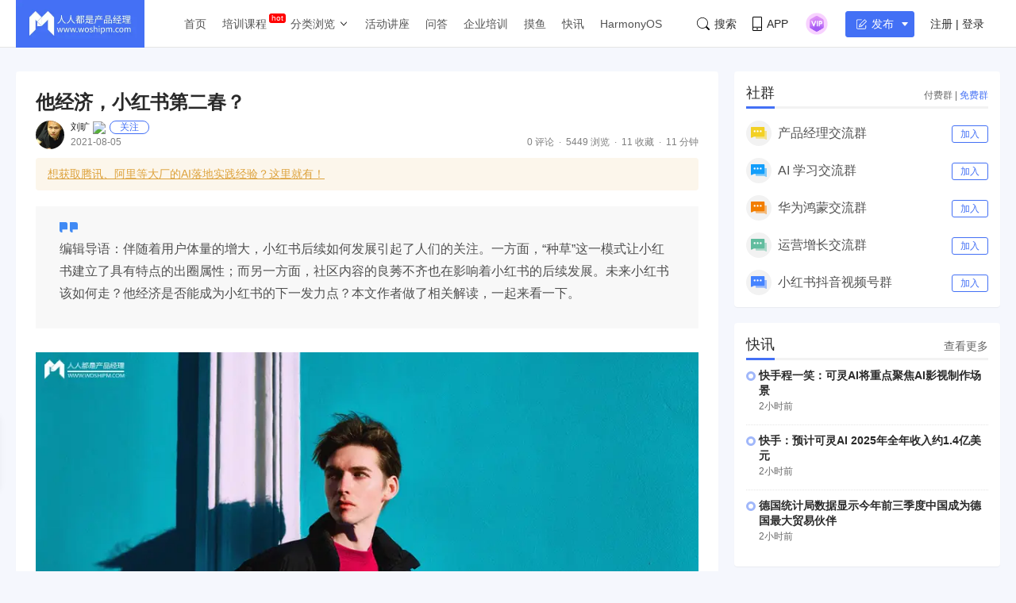

--- FILE ---
content_type: image/svg+xml
request_url: https://image.woshipm.com/fp/images/h1.svg
body_size: 100
content:
<svg xmlns="http://www.w3.org/2000/svg" width="18.141" height="12.932" viewBox="0 0 18.141 12.932">
  <g id="标题--1" transform="translate(-2462.333 -484.328)">
    <path id="路径_508" data-name="路径 508" d="M2476.339,496.265h-4.672l5.469-12.932h4.672Z" transform="translate(-1.334 0.995)" fill="#4370f5"/>
    <path id="路径_553" data-name="路径 553" d="M2476.339,496.265h-4.672l5.469-12.932h4.672Z" transform="translate(-9.334 0.995)" fill="#4370f5"/>
  </g>
</svg>


--- FILE ---
content_type: application/javascript;charset=ISO-8859-1
request_url: https://dts.woshipm.com/common/getDevice?callback=jQuery1124013364485724156605_1763588909013&_=1763588909014
body_size: 260
content:
jQuery1124013364485724156605_1763588909013('device_37482018-bdcf-4268-9c10-c6f3a8da94ef')

--- FILE ---
content_type: application/javascript;charset=ISO-8859-1
request_url: https://dts.woshipm.com/dts/getEventLocationPre.html?now_page=article_detail_normal&callback=jQuery1124013364485724156605_1763588909013&_=1763588909015
body_size: 94
content:
jQuery1124013364485724156605_1763588909013('')